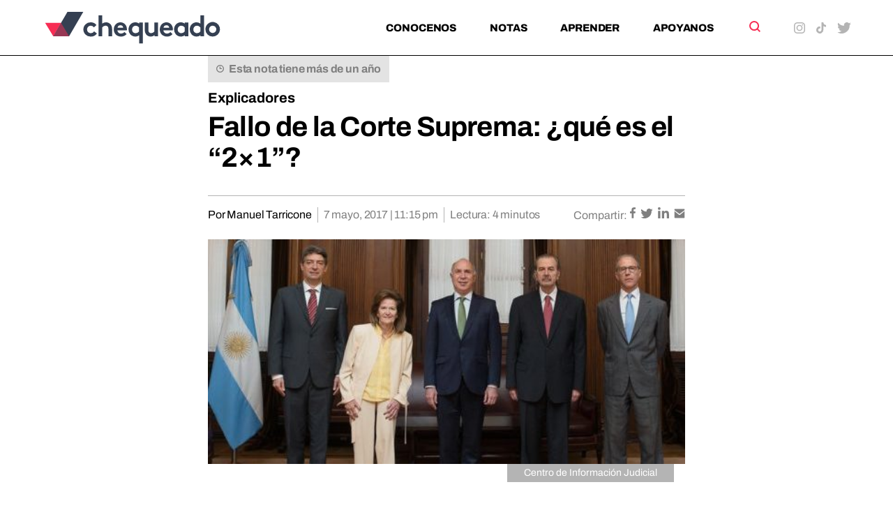

--- FILE ---
content_type: image/svg+xml
request_url: https://chequeado.com/wp-content/themes/chequeado/assets/src/sprite-images/linkedin.svg
body_size: 445
content:
<svg width="16" height="16" viewBox="0 0 16 16" fill="none" xmlns="http://www.w3.org/2000/svg">
    <g id="linkedin">
        <g id="Group 5">
            <path id="Path" fill-rule="evenodd" clip-rule="evenodd" d="M3.60264 15.894H0.317871V5.29801H3.60264V15.894V15.894Z" fill="currentColor"/>
            <path id="Path_2" fill-rule="evenodd" clip-rule="evenodd"
                  d="M1.90728 3.81457C0.847682 3.81457 0 2.96689 0 1.90728C0 0.847682 0.847682 0 1.90728 0C2.96689 0 3.81457 0.847682 3.81457 1.90728C3.81457 2.96689 2.96689 3.81457 1.90728 3.81457Z"
                  fill="currentColor"/>
            <path id="Path_3" fill-rule="evenodd" clip-rule="evenodd"
                  d="M16 15.894H12.7152V10.702C12.7152 9.43047 12.7152 7.84106 11.0199 7.84106C9.32451 7.84106 9.00663 9.21854 9.00663 10.596V15.894H5.72186V5.29801H8.90067V6.78146C9.53643 5.72186 10.702 4.98013 11.9735 5.08609C15.3642 5.08609 15.894 7.31126 15.894 10.1722L16 15.894V15.894Z"
                  fill="currentColor"/>
        </g>
    </g>
</svg>
